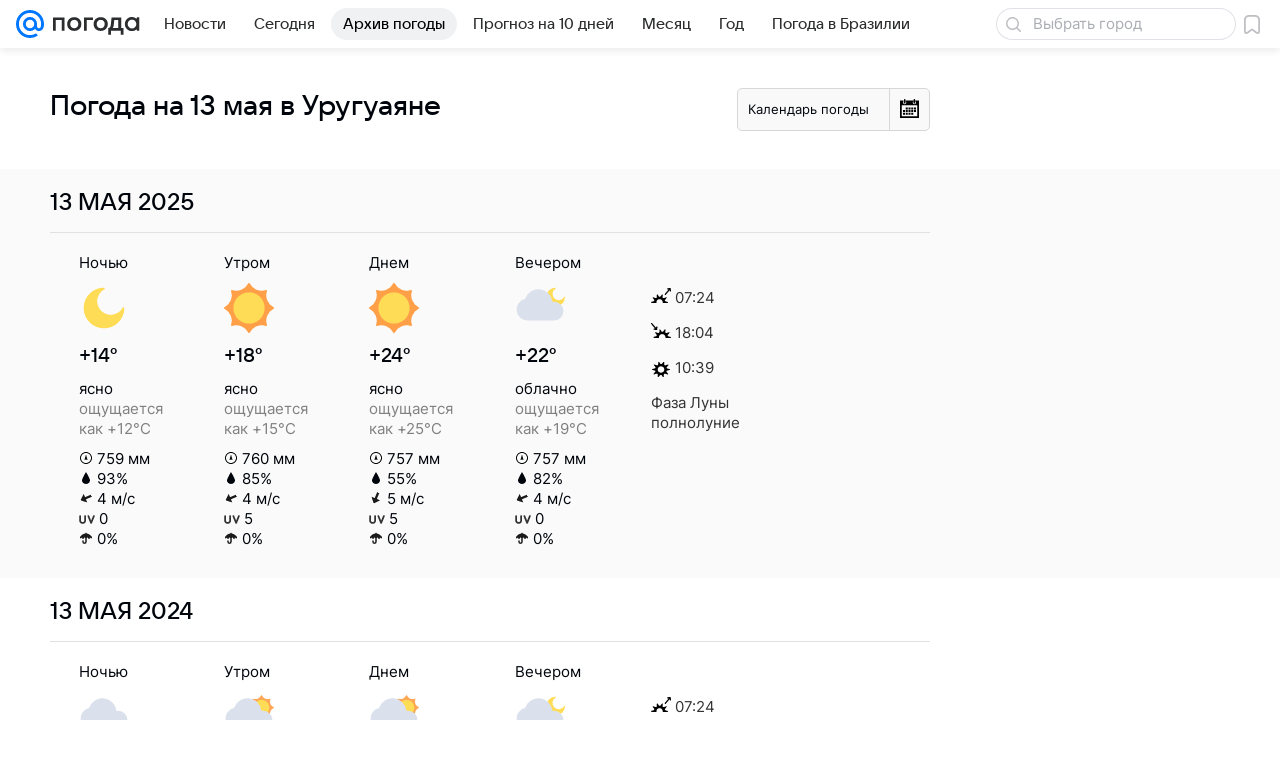

--- FILE ---
content_type: image/svg+xml
request_url: https://pogoda.mail.ru/-/c79c6c4e/img/icon/svg/t_b.svg
body_size: 509
content:
<?xml version="1.0" encoding="utf-8"?>
<!-- Generator: Adobe Illustrator 17.1.0, SVG Export Plug-In . SVG Version: 6.00 Build 0)  -->
<!DOCTYPE svg PUBLIC "-//W3C//DTD SVG 1.1//EN" "http://www.w3.org/Graphics/SVG/1.1/DTD/svg11.dtd">
<svg version="1.1" id="Layer_1" xmlns="http://www.w3.org/2000/svg" xmlns:xlink="http://www.w3.org/1999/xlink" x="0px" y="0px"
	 viewBox="0 0 11 11" enable-background="new 0 0 11 11" xml:space="preserve">
<g>
	<g>
		<polygon fill-rule="evenodd" clip-rule="evenodd" fill="#1A1A1A" points="9.739,5 5.5,0 1.261,5 4.44,5 4.44,11 6.56,11 6.56,5 		
			"/>
	</g>
</g>
</svg>
